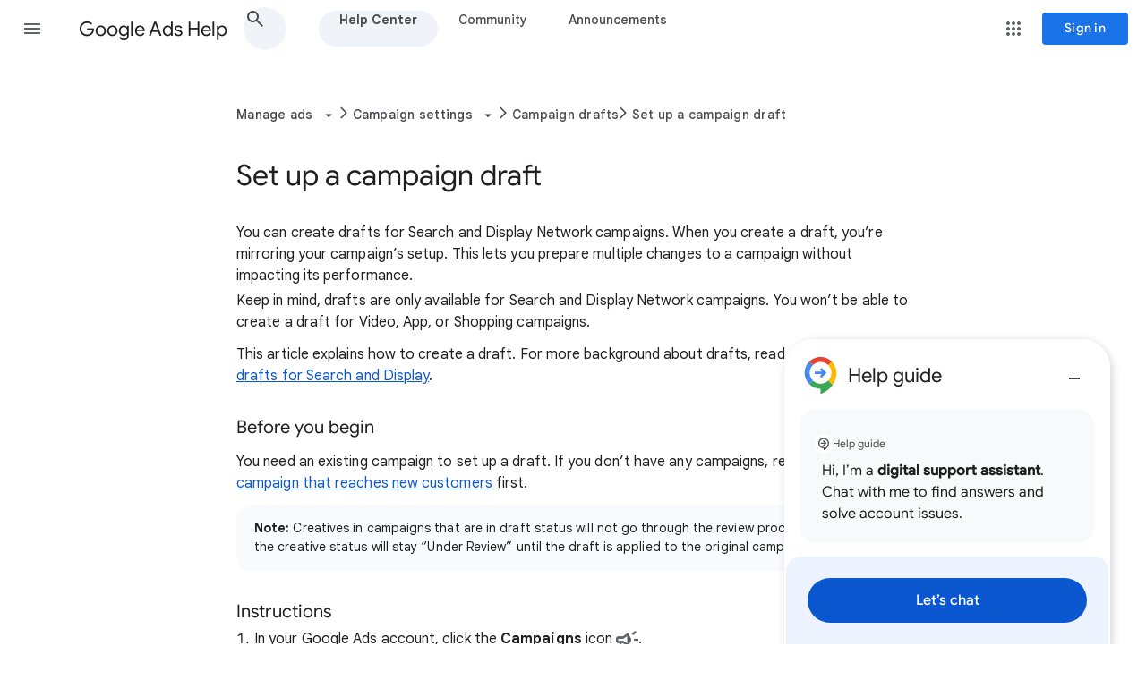

--- FILE ---
content_type: image/svg+xml
request_url: https://storage.googleapis.com/support-kms-prod/Ns5o4jgOAKaw8NnTPog3UMQHzmGiCUG3utl0
body_size: -70
content:
<svg id="Layer_1" data-name="Layer 1" xmlns="http://www.w3.org/2000/svg" viewBox="0 0 50 50"><defs><style>.cls-1{fill:#4285f4;}.cls-2{fill:none;stroke:#fff;stroke-linecap:round;stroke-miterlimit:10;stroke-width:4px;}</style></defs><circle class="cls-1" cx="25" cy="25" r="25"/><line class="cls-2" x1="12.64" y1="24.51" x2="36.6" y2="24.82"/><line class="cls-2" x1="24.77" y1="12.68" x2="24.47" y2="36.65"/></svg>